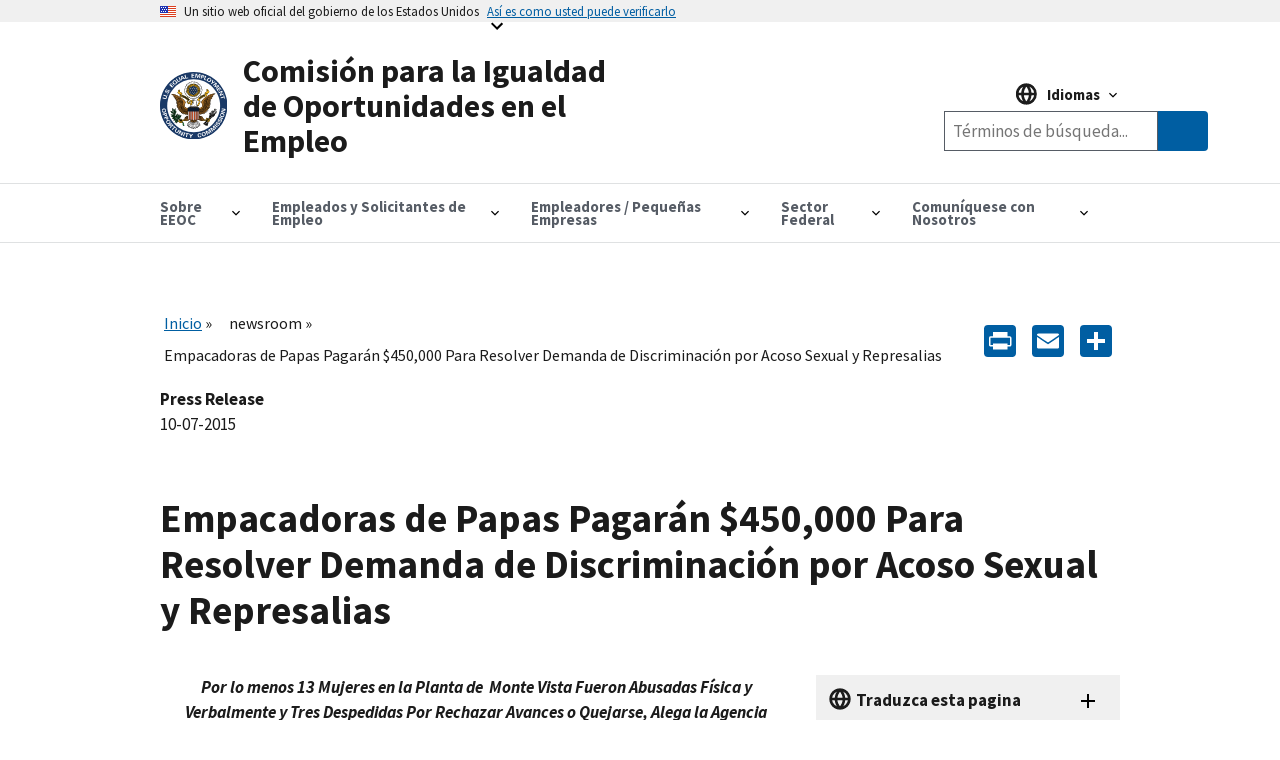

--- FILE ---
content_type: text/html; charset=UTF-8
request_url: https://www.eeoc.gov/es/newsroom/empacadoras-de-papas-pagaran-450000-para-resolver-demanda-de-discriminacion-por-acoso
body_size: 14152
content:
<!DOCTYPE html>
<html lang="es" dir="ltr" prefix="content: http://purl.org/rss/1.0/modules/content/  dc: http://purl.org/dc/terms/  foaf: http://xmlns.com/foaf/0.1/  og: http://ogp.me/ns#  rdfs: http://www.w3.org/2000/01/rdf-schema#  schema: http://schema.org/  sioc: http://rdfs.org/sioc/ns#  sioct: http://rdfs.org/sioc/types#  skos: http://www.w3.org/2004/02/skos/core#  xsd: http://www.w3.org/2001/XMLSchema# ">
  <head>
    <meta charset="utf-8" />
<script async id="_fed_an_ua_tag" type="text/javascript" src="https://dap.digitalgov.gov/Universal-Federated-Analytics-Min.js?agency=EEOC"></script>
<meta name="description" content="Por lo menos 13 Mujeres en la Pl" />
<link rel="canonical" href="https://www.eeoc.gov/es/newsroom/empacadoras-de-papas-pagaran-450000-para-resolver-demanda-de-discriminacion-por-acoso" />
<meta property="og:site_name" content="U.S. Equal Employment Opportunity Commission" />
<meta property="og:url" content="https://www.eeoc.gov/es/newsroom/empacadoras-de-papas-pagaran-450000-para-resolver-demanda-de-discriminacion-por-acoso" />
<meta property="og:title" content="Empacadoras de Papas Pagarán $450,000 Para Resolver Demanda de Discriminación por Acoso Sexual y Represalias" />
<meta property="og:description" content="Por lo menos 13 Mujeres en la Pl" />
<meta property="og:image" content="https://www.eeoc.gov/sites/default/files/2025-09/x_news_image_1.png" />
<meta property="og:image:url" content="https://www.eeoc.gov/sites/default/files/2025-09/x_news_image_1.png" />
<meta property="og:image:alt" content="U.S. Equal Employment Opportunity Commission" />
<meta name="twitter:card" content="summary_large_image" />
<meta name="twitter:title" content="Empacadoras de Papas Pagarán $450,000 Para Resolver Demanda de Discriminación por Acoso Sexual y Represalias" />
<meta name="twitter:site" content="@USEEOC" />
<meta name="twitter:image:alt" content="U.S. Equal Employment Opportunity Commission" />
<meta name="twitter:image" content="https://www.eeoc.gov/sites/default/files/2025-09/x_news_image_1.png" />
<meta name="Generator" content="Drupal 10 (https://www.drupal.org)" />
<meta name="MobileOptimized" content="width" />
<meta name="HandheldFriendly" content="true" />
<meta name="viewport" content="width=device-width, initial-scale=1.0" />
<link rel="preload" href="/themes/custom/eeoc_uswds/assets/fonts/merriweather/Latin-Merriweather-Bold.woff2" as="font" crossorigin="anonymous" />
<link rel="preload" href="/themes/custom/eeoc_uswds/assets/fonts/source-sans-pro/sourcesanspro-italic-webfont.woff2" as="font" crossorigin="anonymous" />
<link rel="preload" href="/themes/custom/eeoc_uswds/assets/fonts/source-sans-pro/sourcesanspro-regular-webfont.woff2" as="font" crossorigin="anonymous" />
<link rel="preload" href="/themes/custom/eeoc_uswds/assets/fonts/source-sans-pro/sourcesanspro-bold-webfont.woff2" as="font" crossorigin="anonymous" />
<link rel="stylesheet" href="https://use.typekit.net/rak8sse.css" />
<meta http-equiv="X-UA-Compatible" content="IE=edge" />
<link rel="icon" href="/themes/custom/eeoc_uswds/favicon.ico" type="image/vnd.microsoft.icon" />
<link rel="alternate" hreflang="en" href="https://www.eeoc.gov/newsroom/potato-packing-companies-pay-450000-settle-eeoc-suit-sex-harassment-and-retaliation" />
<link rel="alternate" hreflang="es" href="https://www.eeoc.gov/es/newsroom/empacadoras-de-papas-pagaran-450000-para-resolver-demanda-de-discriminacion-por-acoso" />
<script>window.a2a_config=window.a2a_config||{};a2a_config.callbacks=[];a2a_config.overlays=[];a2a_config.templates={};a2a_config.icon_color = "#005ea2";</script>

    <title>Empacadoras de Papas Pagarán $450,000 Para Resolver Demanda de Discriminación por Acoso Sexual y Represalias | Comisión para la Igualdad de Oportunidades en el Empleo</title>
    <link rel="stylesheet" media="all" href="/sites/default/files/css/css__1zuaJ6078Wzv2GMrfd0HDL9sW76I_64hn-qeiPY3L0.css?delta=0&amp;language=es&amp;theme=eeoc_uswds&amp;include=[base64]" />
<link rel="stylesheet" media="all" href="/sites/default/files/css/css_fJ8Iz-7_XmYSU0nhrLYBqzDHrj7qSka4ArBWpDjwRks.css?delta=1&amp;language=es&amp;theme=eeoc_uswds&amp;include=[base64]" />

    <script src="/sites/default/files/js/js_8rFu8m_ucs58AeBTX3_iEFk7NuXGEzE37vrqEjzBEKs.js?scope=header&amp;delta=0&amp;language=es&amp;theme=eeoc_uswds&amp;include=eJx1zEEOwjAMBMAPpc2Tom1saFQTR7Gjwu-RSA9IiIt3dw4GkSvqK-Iq661r9cCsOTk2YYszJg07yeJddIP8yrIz6JtNSj4CP11KPSL10SDrNYMxet4TWkkYrlkfTdg5_vEwX37uG6oCSAc"></script>

  </head>
  <body class="path-node page-node-type-press-release">
        <a tabindex="1" href="#main-content" class="visually-hidden focusable">
      Skip to main content
    </a>
    
      <div class="dialog-off-canvas-main-canvas" data-off-canvas-main-canvas>
    
  <section class="usa-banner" aria-label="Official government website">
  <div class="usa-accordion">
    <header class="usa-banner__header">
      <div class="usa-banner__inner">
        <div class="grid-col-auto">
          <img class="usa-banner__header-flag" src="/themes/custom/eeoc_uswds/assets/img/us_flag_small.png" alt="U.S. flag" width="16" height="11">
        </div>
        <div class="grid-col-fill tablet:grid-col-auto">
          <p class="usa-banner__header-text">Un sitio web oficial del gobierno de los Estados Unidos</p>
          <p class="usa-banner__header-action" aria-hidden="true">Así es como usted puede verificarlo</p>
        </div>
        <button tabindex="2" class="usa-accordion__button usa-banner__button"
                aria-expanded="false" aria-controls="gov-banner-default">
          <span class="usa-banner__button-text">Así es como usted puede verificarlo</span>
        </button>
      </div>
    </header>
    <div class="usa-banner__content usa-accordion__content" id="gov-banner-default">
      <div class="grid-row grid-gap-lg">
        <div class="usa-banner__guidance tablet:grid-col-6">
          <img class="usa-banner__icon usa-media-block__img" src="/themes/custom/eeoc_uswds/assets/img/icon-dot-gov.svg" role="img" alt="" aria-hidden="true">
          <div class="usa-media-block__body">
            <p>
              <strong>
                  Los sitios web oficiales usan .gov
              </strong>
              <br/>
                Un sitio web <strong>.gov</strong> pertenece a una organización oficial del Gobierno de Estados Unidos.

            </p>
          </div>
        </div>
        <div class="usa-banner__guidance tablet:grid-col-6">
          <img class="usa-banner__icon usa-media-block__img" src="/themes/custom/eeoc_uswds/assets/img/icon-https.svg" role="img" alt="" aria-hidden="true">
          <div class="usa-media-block__body">
            <p>
              <strong>
                  Los sitios web seguros .gov usan HTTPS
              </strong>
              <br/>
                Un <strong>candado</strong> (
              <span class="icon-lock"><svg xmlns="http://www.w3.org/2000/svg" width="52" height="64" viewBox="0 0 52 64" class="usa-banner__lock-image" alt="" aria-hidden="true" focusable="false"><title id="banner-lock-title-default">Lock</title><desc id="banner-lock-description-default">A locked padlock</desc><path fill="#000000" fill-rule="evenodd" d="M26 0c10.493 0 19 8.507 19 19v9h3a4 4 0 0 1 4 4v28a4 4 0 0 1-4 4H4a4 4 0 0 1-4-4V32a4 4 0 0 1 4-4h3v-9C7 8.507 15.507 0 26 0zm0 8c-5.979 0-10.843 4.77-10.996 10.712L15 19v9h22v-9c0-6.075-4.925-11-11-11z"/></svg></span>
              ) o <strong>https://</strong> significa que usted se conectó de forma segura a un sitio web .gov. Comparta información sensible sólo en sitios web oficiales y seguros.

            </p>
          </div>
        </div>
      </div>
    </div>
  </div>
</section>


<div class="usa-overlay"></div>


<header class="usa-header usa-header--extended" role="banner">
      <div class="usa-navbar">
        <div class="region region-header">
    <div class="usa-logo" id="logo">
  <a href="/es" accesskey="1" title="Inicio" aria-label="U.S. Equal Employment Opportunity Commission Home" tabindex="3">
    <div class="usa-logo__inner-wrapper">
      <div class="grid-row grid-gap-2">
              <div class="usa-logo__logo-img-wrapper grid-col-2">
          <img class="logo-img" width="82" height="82" src="/themes/custom/eeoc_uswds/logo.svg" alt="Inicio "/>
        </div>
                    <div class="usa-logo__text-wrapper grid-col-10">
          <em class="usa-logo__text">
            Comisión para la Igualdad de Oportunidades en el Empleo
          </em>
        </div>
            </div>
    </div>
  </a>
  </div>

  </div>

      <button class="usa-button mobile-search">
        <img src="/themes/custom/eeoc_uswds/assets/img/search-primary.svg" alt="search"/>
      </button>
      <button class="usa-menu-btn">Menu</button>
    </div>
      <div class="region region-site-search">
    <div class="views-exposed-form usa-form block block-views block-views-exposed-filter-blockglobal-search-page-1" data-drupal-selector="views-exposed-form-global-search-page-1" id="block-exposedformglobal-searchpage-1">
  
        
      <form action="/es/search" method="get" id="views-exposed-form-global-search-page-1" accept-charset="UTF-8" class="usa-search" role="search">
  <div class="form--inline clearfix">
  <div class="usa-form-group js-form-item form-item js-form-type-search-api-autocomplete form-item-search-keywords js-form-item-search-keywords">
      
<label class="usa-sr-only usa-label" for="edit-search-keywords">Buscar por palabras clave <span class="usa-hint">(optional)</span></label>
          <input placeholder="Términos de búsqueda..." aria-label="Search the site" data-drupal-selector="edit-search-keywords" data-search-api-autocomplete-search="global_search" class="form-autocomplete form-text usa-input" data-autocomplete-path="/es/search_api_autocomplete/global_search?display=page_1&amp;&amp;filter=search_keywords" type="text" id="edit-search-keywords" name="search_keywords" value="" size="30" maxlength="128" />

      </div>
<input data-drupal-selector="edit-langcode" type="hidden" name="langcode" value="" />
<div data-drupal-selector="edit-actions" class="form-actions js-form-wrapper form-wrapper" id="edit-actions"><span class="usa-sr-only">Search</span><input aria-label="Submit Search" data-drupal-selector="edit-submit-global-search" type="submit" id="edit-submit-global-search" value="Buscar" class="button js-form-submit form-submit usa-button" />
</div>

</div>

</form>

  </div>

  </div>

    <nav class="usa-nav" role="navigation" aria-label="Main Menu">
      <button class="usa-nav__close">
        <img src="/themes/custom/eeoc_uswds/assets/img/close.svg" alt="close"/>
      </button>
            <div class="usa-nav__inner">
        
                    <div class="region region-primary-menu">
    

  
  
  <ul class="usa-nav__primary usa-accordion">
  
                  <li class="usa-nav__primary-item">
                      <button class="usa-accordion__button usa-nav__link " aria-expanded="false" aria-controls="megamenu-1">
              <span>Sobre EEOC</span>
            </button>
          
                        
  
    <ul id="megamenu-1" class="usa-nav__submenu usa-megamenu" hidden>
    <div class="grid-row grid-gap-4">

              <div class="usa-col">
          <ul class="usa-nav__submenu-list">

                                  <p class="submenu-list__heading"><strong>Sobre EEOC</strong></p>
                        <li class="usa-nav__submenu-item">
              <a href="/es/informacion-general">
                <span>Información General</span>
              </a>
            </li>
                                  <li class="usa-nav__submenu-item">
              <a href="/es/la-comision">
                <span>La Comisión y el Asesor Jurídico</span>
              </a>
            </li>
                                  <li class="usa-nav__submenu-item">
              <a href="/es/meetings">
                <span>Reuniones de la Comisión (En Inglés)</span>
              </a>
            </li>
                                  <li class="usa-nav__submenu-item">
              <a href="/es/node/78155">
                <span>Votos de la Comisión (En Inglés)</span>
              </a>
            </li>
                                  <li class="usa-nav__submenu-item">
              <a href="/es/node/135023">
                <span>EEOC History</span>
              </a>
            </li>
                                  <p class="submenu-list__heading"><strong>Noticias e información</strong></p>
                        <li class="usa-nav__submenu-item">
              <a href="/es/sala-de-prensa">
                <span>Sala de Prensa</span>
              </a>
            </li>
                                  <li class="usa-nav__submenu-item">
              <a href="/es/lo-que-deberia-saber">
                <span>Lo Que Debería Saber</span>
              </a>
            </li>
                                  <li class="usa-nav__submenu-item">
              <a href="/es/asuntos-legislativos">
                <span>Asuntos Legislativos</span>
              </a>
            </li>
                                  <li class="usa-nav__submenu-item">
              <a href="/es/node/15179">
                <span>Publicaciones (En Inglés)</span>
              </a>
            </li>
                                  <li class="usa-nav__submenu-item">
              <a href="/es/difusion-educacion-y-asistencia-tecnica">
                <span>Difusión, Educación y Asistencia Técnica</span>
              </a>
            </li>
                                  <li class="usa-nav__submenu-item">
              <a href="/es/ley-de-libertad-de-informacion">
                <span>Ley de Libertad de Información</span>
              </a>
            </li>
          
          </ul>
        </div>
              <div class="usa-col">
          <ul class="usa-nav__submenu-list">

                                  <p class="submenu-list__heading"><strong>Leyes y Aplicación</strong></p>
                        <li class="usa-nav__submenu-item">
              <a href="/es/node/135510">
                <span>Leyes y Guías (En Inglés)</span>
              </a>
            </li>
                                  <li class="usa-nav__submenu-item">
              <a href="/es/tipos-de-discriminacion">
                <span>Tipos de Discriminación</span>
              </a>
            </li>
                                  <li class="usa-nav__submenu-item">
              <a href="/es/mediacion">
                <span>Mediación</span>
              </a>
            </li>
                                  <li class="usa-nav__submenu-item">
              <a href="/es/litigios">
                <span>Litigios</span>
              </a>
            </li>
                                  <li class="usa-nav__submenu-item">
              <a href="/es/node/133654">
                <span>Cumplimiento Sistémico (En Inglés)</span>
              </a>
            </li>
                                  <li class="usa-nav__submenu-item">
              <a href="/es/node/132013">
                <span>Cargos por Comisionados e Investigaciones Dirigidas (En Inglés)</span>
              </a>
            </li>
                                  <li class="usa-nav__submenu-item">
              <a href="/es/node/135774">
                <span>Directed Investigations</span>
              </a>
            </li>
          
          </ul>
        </div>
              <div class="usa-col">
          <ul class="usa-nav__submenu-list">

                                  <p class="submenu-list__heading"><strong>Programas y Rendimiento</strong></p>
                        <li class="usa-nav__submenu-item">
              <a href="/es/node/24219">
                <span>Presupuesto &amp; Desempeño (En Inglés)</span>
              </a>
            </li>
                                  <li class="usa-nav__submenu-item">
              <a href="/es/iniciativas-de-la-eeoc">
                <span>Iniciativas (En Inglés)</span>
              </a>
            </li>
                                  <li class="usa-nav__submenu-item">
              <a href="/es/node/26144">
                <span>Programas Entre Agencias (En Inglés)</span>
              </a>
            </li>
                                  <li class="usa-nav__submenu-item">
              <a href="/es/node/134048">
                <span>Programas Estatales y Locales (En Inglés)</span>
              </a>
            </li>
                                  <li class="usa-nav__submenu-item">
              <a href="/es/node/25308">
                <span>Fuerzas Especiales (En Inglés)</span>
              </a>
            </li>
                                  <li class="usa-nav__submenu-item">
              <a href="/es/node/134001">
                <span>Programas Tribales (En Inglés)</span>
              </a>
            </li>
          
          </ul>
        </div>
              <div class="usa-col">
          <ul class="usa-nav__submenu-list">

                                  <p class="submenu-list__heading"><strong>Datos y Análisis</strong></p>
                        <li class="usa-nav__submenu-item">
              <a href="/es/node/134154">
                <span>Información General (En Inglés)</span>
              </a>
            </li>
                                  <li class="usa-nav__submenu-item">
              <a href="/es/node/134155">
                <span>Junta de Gobierno de Datos (En Inglés)</span>
              </a>
            </li>
                                  <li class="usa-nav__submenu-item">
              <a href="/es/data/encuestas-eeo">
                <span>Gobierno Abierto (En Inglés)</span>
              </a>
            </li>
                                  <li class="usa-nav__submenu-item">
              <a href="/es/node/130615">
                <span>Estadísticas (En Inglés)</span>
              </a>
            </li>
                                  <li class="usa-nav__submenu-item">
              <a href="/es/node/134555">
                <span>Instrumentos y Productos de Datos (En Inglés)</span>
              </a>
            </li>
                                  <li class="usa-nav__submenu-item">
              <a href="/No-Fear/equal-employment-opportunity-data-posted-pursuant-no-fear-act-0">
                <span>NO FEAR (En Inglés)</span>
              </a>
            </li>
                                  <p class="submenu-list__heading"><strong>Dentro de la EEOC</strong></p>
                        <li class="usa-nav__submenu-item">
              <a href="/es/node/133790">
                <span>Carreras (En Inglés)</span>
              </a>
            </li>
                                  <li class="usa-nav__submenu-item">
              <a href="/es/oficina-de-derechos-civiles">
                <span>Oficina de Derechos Civiles</span>
              </a>
            </li>
                                  <li class="usa-nav__submenu-item">
              <a href="/es/negociaciones-con-la-eeoc">
                <span>Negociaciones con la EEOC</span>
              </a>
            </li>
                                  <li class="usa-nav__submenu-item">
              <a href="/es/node/135634">
                <span>AI Governance</span>
              </a>
            </li>
                                  <li class="usa-nav__submenu-item">
              <a href="/es/privacy-act/privacidad">
                <span>Privacidad </span>
              </a>
            </li>
                                  <li class="usa-nav__submenu-item">
              <a href="https://oig.eeoc.gov/">
                <span>Oficina del Inspector General (En Inglés)</span>
              </a>
            </li>
          
          </ul>
        </div>
          
                                            
  </ul>
      
                  </li>
                        <li class="usa-nav__primary-item">
                      <button class="usa-accordion__button usa-nav__link " aria-expanded="false" aria-controls="megamenu-2">
              <span>Empleados y Solicitantes de Empleo</span>
            </button>
          
                        
  
    <ul id="megamenu-2" class="usa-nav__submenu usa-megamenu" hidden>
    <div class="grid-row grid-gap-4">

              <div class="usa-col">
          <ul class="usa-nav__submenu-list">

                                  <p class="submenu-list__heading"><strong>Empleados y Solicitantes de Empleo</strong></p>
                        <li class="usa-nav__submenu-item">
              <a href="/es/empleados-y-solicitantes-de-empleo">
                <span>Información General</span>
              </a>
            </li>
                                  <li class="usa-nav__submenu-item">
              <a href="/es/cobertura">
                <span>Cobertura</span>
              </a>
            </li>
                                  <li class="usa-nav__submenu-item">
              <a href="/es/limites-de-tiempo-para-presentar-un-cargo">
                <span>Límites de Tiempo</span>
              </a>
            </li>
                                  <li class="usa-nav__submenu-item">
              <a href="/es/practicaspoliticas-de-empleo-prohibidas">
                <span>Prácticas/Políticas de Empleo Prohibidas</span>
              </a>
            </li>
          
          </ul>
        </div>
              <div class="usa-col">
          <ul class="usa-nav__submenu-list">

                                  <p class="submenu-list__heading"><strong>Presentación de Cargos de Discriminación</strong></p>
                        <li class="usa-nav__submenu-item">
              <a href="/es/presentacion-de-cargos-de-discriminacion-con-la-eeoc">
                <span>Presentación de Cargos de Discriminación</span>
              </a>
            </li>
                                  <li class="usa-nav__submenu-item">
              <a href="/es/como-presentar-un-cargo-de-discriminacion-laboral">
                <span>Cómo Presentar un Cargo de Discriminación Laboral</span>
              </a>
            </li>
                                  <li class="usa-nav__submenu-item">
              <a href="/es/lo-que-puede-esperar-despues-de-presentar-un-cargo">
                <span>Proceso de Manejo de Cargos</span>
              </a>
            </li>
                                  <li class="usa-nav__submenu-item">
              <a href="/es/confidencialidad">
                <span>Confidencialidad </span>
              </a>
            </li>
                                  <li class="usa-nav__submenu-item">
              <a href="/es/mediacion">
                <span>Mediación</span>
              </a>
            </li>
                                  <li class="usa-nav__submenu-item">
              <a href="/es/recursos-para-casos-de-discriminacion-laboral">
                <span>Recursos</span>
              </a>
            </li>
                                  <li class="usa-nav__submenu-item">
              <a href="/es/despues-de-presentar-un-cargo">
                <span>Después de Presentar un Cargo</span>
              </a>
            </li>
                                  <li class="usa-nav__submenu-item">
              <a href="/es/presentacion-de-una-demanda">
                <span>Presentación de una Demanda</span>
              </a>
            </li>
          
          </ul>
        </div>
              <div class="usa-col">
          <ul class="usa-nav__submenu-list">

                                  <p class="submenu-list__heading"><strong>Tipos de Discriminación</strong></p>
                        <li class="usa-nav__submenu-item">
              <a href="/es/discriminacion-por-edad">
                <span>Edad</span>
              </a>
            </li>
                                  <li class="usa-nav__submenu-item">
              <a href="/es/discriminacion-por-discapacidad-y-decisiones-de-empleo">
                <span>Discapacidad</span>
              </a>
            </li>
                                  <li class="usa-nav__submenu-item">
              <a href="/es/igualdad-en-las-remuneracionesdiscriminacion-en-la-remuneracion">
                <span>Igualdad en las Remuneraciones</span>
              </a>
            </li>
                                  <li class="usa-nav__submenu-item">
              <a href="/es/discriminacion-por-informacion-genetica">
                <span>Información Genética</span>
              </a>
            </li>
                                  <li class="usa-nav__submenu-item">
              <a href="/es/acoso">
                <span>Acoso</span>
              </a>
            </li>
                                  <li class="usa-nav__submenu-item">
              <a href="/es/discriminacion-por-nacionalidad">
                <span>Origen Nacional</span>
              </a>
            </li>
                                  <li class="usa-nav__submenu-item">
              <a href="/es/discriminacion-por-embarazo">
                <span>Embarazo</span>
              </a>
            </li>
                                  <li class="usa-nav__submenu-item">
              <a href="/es/discriminacion-por-razacolor">
                <span>Raza/Color</span>
              </a>
            </li>
                                  <li class="usa-nav__submenu-item">
              <a href="/es/discriminacion-por-religion">
                <span>Religión </span>
              </a>
            </li>
                                  <li class="usa-nav__submenu-item">
              <a href="/es/represalia">
                <span>Represalia </span>
              </a>
            </li>
                                  <li class="usa-nav__submenu-item">
              <a href="/es/discriminacion-por-sexo">
                <span>Sexo </span>
              </a>
            </li>
                                  <li class="usa-nav__submenu-item">
              <a href="/es/acoso-sexual">
                <span>Acoso Sexual</span>
              </a>
            </li>
          
          </ul>
        </div>
          
                                  
  </ul>
      
                  </li>
                        <li class="usa-nav__primary-item">
                      <button class="usa-accordion__button usa-nav__link " aria-expanded="false" aria-controls="megamenu-3">
              <span>Empleadores / Pequeñas Empresas</span>
            </button>
          
                        
  
    <ul id="megamenu-3" class="usa-nav__submenu usa-megamenu" hidden>
    <div class="grid-row grid-gap-4">

              <div class="usa-col">
          <ul class="usa-nav__submenu-list">

                                  <p class="submenu-list__heading"><strong>Empleadores</strong></p>
                        <li class="usa-nav__submenu-item">
              <a href="/es/employers/empleadores">
                <span>Empleadores</span>
              </a>
            </li>
                                  <li class="usa-nav__submenu-item">
              <a href="/es/cobertura">
                <span>Cobertura</span>
              </a>
            </li>
                                  <li class="usa-nav__submenu-item">
              <a href="/es/employers/que-esperar-despues-de-la-presentacion-de-un-cargo">
                <span>Qué Esperar Después De La Presentación De Un Cargo</span>
              </a>
            </li>
                                  <li class="usa-nav__submenu-item">
              <a href="/es/employers/resolucion-de-cargos">
                <span>Resolución de Cargos</span>
              </a>
            </li>
                                  <li class="usa-nav__submenu-item">
              <a href="/es/node/132013">
                <span>Cargos por Comisionados e Investigaciones Dirigidas (En Inglés)</span>
              </a>
            </li>
                                  <li class="usa-nav__submenu-item">
              <a href="/es/node/135774">
                <span>Directed Investigations</span>
              </a>
            </li>
                                  <li class="usa-nav__submenu-item">
              <a href="/es/recursos-para-casos-de-discriminacion-laboral">
                <span>Recursos Para Casos de Discriminación Laboral </span>
              </a>
            </li>
          
          </ul>
        </div>
              <div class="usa-col">
          <ul class="usa-nav__submenu-list">

                                  <p class="submenu-list__heading"><strong>Centro de Recursos para Pequeñas Empresas</strong></p>
                        <li class="usa-nav__submenu-item">
              <a href="/es/node/130625">
                <span>Información General</span>
              </a>
            </li>
                                  <li class="usa-nav__submenu-item">
              <a href="/es/employers/small-business/requisitos-para-pequenas-empresas">
                <span>Requisitos Para Pequeñas Empresas</span>
              </a>
            </li>
                                  <li class="usa-nav__submenu-item">
              <a href="/es/employers/small-business/preguntas-frecuentes">
                <span>Preguntas Frecuentes</span>
              </a>
            </li>
                                  <li class="usa-nav__submenu-item">
              <a href="/es/employers/small-business/tips-para-pequenas-empresas">
                <span>Tips para Pequeñas Empresas</span>
              </a>
            </li>
                                  <li class="usa-nav__submenu-item">
              <a href="/es/employers/small-business/tomar-una-decision-laboral">
                <span>¿Tomar una Decisión Laboral?</span>
              </a>
            </li>
                                  <li class="usa-nav__submenu-item">
              <a href="/es/employers/small-business/recursos-de-la-eeoc">
                <span>Recursos de la EEOC</span>
              </a>
            </li>
                                  <li class="usa-nav__submenu-item">
              <a href="/es/employers/small-business/asistente-para-pequenas-empresas">
                <span>Asistente Para Pequeñas Empresas </span>
              </a>
            </li>
                                  <li class="usa-nav__submenu-item">
              <a href="/es/employers/small-business/hoja-informativa-para-pequenas-empresas">
                <span>Hoja Informativa para Pequeñas Empresas</span>
              </a>
            </li>
                                  <li class="usa-nav__submenu-item">
              <a href="/es/employers/small-business/videos-para-pequenas-empresas">
                <span>Videos de Pequeñas Empresas</span>
              </a>
            </li>
                                  <li class="usa-nav__submenu-item">
              <a href="/es/employers/small-business/glosario-de-la-eeoc-para-pequenas-empresas">
                <span>Glosario de la EEOC</span>
              </a>
            </li>
                                  <li class="usa-nav__submenu-item">
              <a href="/es/employers/small-business/comuniquese-con-nosotros">
                <span>Comuníquese Con Nosotros</span>
              </a>
            </li>
          
          </ul>
        </div>
              <div class="usa-col">
          <ul class="usa-nav__submenu-list">

                                  <p class="submenu-list__heading"><strong>Tipos de Discriminación</strong></p>
                        <li class="usa-nav__submenu-item">
              <a href="/es/discriminacion-por-edad">
                <span>Edad</span>
              </a>
            </li>
                                  <li class="usa-nav__submenu-item">
              <a href="/es/discriminacion-por-discapacidad-y-decisiones-de-empleo">
                <span>Discapacidad</span>
              </a>
            </li>
                                  <li class="usa-nav__submenu-item">
              <a href="/es/igualdad-en-las-remuneracionesdiscriminacion-en-la-remuneracion">
                <span>Igualdad en las Remuneraciones</span>
              </a>
            </li>
                                  <li class="usa-nav__submenu-item">
              <a href="/es/discriminacion-por-informacion-genetica">
                <span>Información Genética</span>
              </a>
            </li>
                                  <li class="usa-nav__submenu-item">
              <a href="/es/acoso">
                <span>Acoso</span>
              </a>
            </li>
                                  <li class="usa-nav__submenu-item">
              <a href="/es/discriminacion-por-nacionalidad">
                <span>Origen Nacional</span>
              </a>
            </li>
                                  <li class="usa-nav__submenu-item">
              <a href="/es/discriminacion-por-embarazo">
                <span>Embarazo</span>
              </a>
            </li>
                                  <li class="usa-nav__submenu-item">
              <a href="/es/discriminacion-por-razacolor">
                <span>Raza/Color</span>
              </a>
            </li>
                                  <li class="usa-nav__submenu-item">
              <a href="/es/discriminacion-por-religion">
                <span>Religión</span>
              </a>
            </li>
                                  <li class="usa-nav__submenu-item">
              <a href="/es/represalia">
                <span>Represalia</span>
              </a>
            </li>
                                  <li class="usa-nav__submenu-item">
              <a href="/es/discriminacion-por-sexo">
                <span>Sexo</span>
              </a>
            </li>
                                  <li class="usa-nav__submenu-item">
              <a href="/es/acoso-sexual">
                <span>Acoso Sexual</span>
              </a>
            </li>
                                  <li class="usa-nav__submenu-item">
              <a href="/es/practicaspoliticas-de-empleo-prohibidas">
                <span>Prácticas/Políticas de Empleo Prohibidas</span>
              </a>
            </li>
          
          </ul>
        </div>
              <div class="usa-col">
          <ul class="usa-nav__submenu-list">

                                  <li class="usa-nav__submenu-item">
              <a href="/es/employers/requisitos-de-mantenimiento-de-registros">
                <span>Requisitos de Mantenimiento de Registros</span>
              </a>
            </li>
                                  <li class="usa-nav__submenu-item">
              <a href="/es/data/encuestas-eeo">
                <span>Informes/Encuestas de la EEO</span>
              </a>
            </li>
                                  <li class="usa-nav__submenu-item">
              <a href="/es/employers/cartel-conozca-sus-derechos-la-discriminacion-en-el-lugar-de-trabajo-es-ilegal">
                <span>Póster “Conozca sus Derechos”</span>
              </a>
            </li>
                                  <li class="usa-nav__submenu-item">
              <a href="/es/difusion-educacion-y-asistencia-tecnica">
                <span>Difusión, Educación y Asistencia Técnica</span>
              </a>
            </li>
                                  <li class="usa-nav__submenu-item">
              <a href="/es/employers/otras-cuestiones-laborales">
                <span>Otras Cuestiones Laborales</span>
              </a>
            </li>
          
          </ul>
        </div>
          
                                            
  </ul>
      
                  </li>
                        <li class="usa-nav__primary-item">
                      <button class="usa-accordion__button usa-nav__link " aria-expanded="false" aria-controls="megamenu-4">
              <span>Sector Federal</span>
            </button>
          
                        
  
    <ul id="megamenu-4" class="usa-nav__submenu usa-megamenu" hidden>
    <div class="grid-row grid-gap-4">

              <div class="usa-col">
          <ul class="usa-nav__submenu-list">

                                  <p class="submenu-list__heading"><strong>Agencias Federales</strong></p>
                        <li class="usa-nav__submenu-item">
              <a href="/es/sector-federal">
                <span>Información General</span>
              </a>
            </li>
                                  <li class="usa-nav__submenu-item">
              <a href="/es/federal-sector/coordinacion-de-igualdad-de-oportunidades-en-el-empleo-del-gobierno-federal-eeoc">
                <span>Coordinación Federal de EEO</span>
              </a>
            </li>
                                  <li class="usa-nav__submenu-item">
              <a href="/es/node/24980">
                <span>Directores de EEO de las Agencias Federal (En Inglés)</span>
              </a>
            </li>
                                  <li class="usa-nav__submenu-item">
              <a href="/es/node/135510">
                <span>EEOC Legal Resources</span>
              </a>
            </li>
                                  <li class="usa-nav__submenu-item">
              <a href="/es/node/24205">
                <span>Directivas y Orientación (En Inglés)</span>
              </a>
            </li>
                                  <li class="usa-nav__submenu-item">
              <a href="/es/node/25760">
                <span>Capacitación Federal y Difusión (En Inglés)</span>
              </a>
            </li>
                                  <li class="usa-nav__submenu-item">
              <a href="/es/node/134144">
                <span>Resources</span>
              </a>
            </li>
          
          </ul>
        </div>
              <div class="usa-col">
          <ul class="usa-nav__submenu-list">

                                  <p class="submenu-list__heading"><strong>Empleados Federales y Solicitantes de Empleo</strong></p>
                        <li class="usa-nav__submenu-item">
              <a href="/es/federal-sector/empleados-federales-y-solicitantes-de-empleo">
                <span>Información General</span>
              </a>
            </li>
                                  <li class="usa-nav__submenu-item">
              <a href="/es/federal-sector/descripcion-general-del-proceso-de-queja-de-eeo-del-sector-federal">
                <span>El Proceso De Queja De EEO Del Sector Federal</span>
              </a>
            </li>
                                  <li class="usa-nav__submenu-item">
              <a href="/es/federal-sector/sector-federal-resolucion-alternativa-de-disputas-0">
                <span>Sector Federal Resolución Alternativa de Disputas </span>
              </a>
            </li>
                                  <li class="usa-nav__submenu-item">
              <a href="/es/tipos-de-discriminacion">
                <span>Tipos de Discriminación</span>
              </a>
            </li>
                                  <li class="usa-nav__submenu-item">
              <a href="/es/federal-sector/hechos-sobre-discriminacion-en-empleos-del-gobierno-federal-sobre-la-base-de-estado">
                <span>Otras Protecciones Federales</span>
              </a>
            </li>
                                  <li class="usa-nav__submenu-item">
              <a href="/es/practicaspoliticas-de-empleo-prohibidas">
                <span>Prácticas/Políticas de Empleo Prohibidas</span>
              </a>
            </li>
                                  <li class="usa-nav__submenu-item">
              <a href="/es/node/134145">
                <span>Resources</span>
              </a>
            </li>
          
          </ul>
        </div>
          
                        
  </ul>
      
                  </li>
                        <li class="usa-nav__primary-item">
                      <button class="usa-accordion__button usa-nav__link " aria-expanded="false" aria-controls="megamenu-5">
              <span>Comuníquese con Nosotros</span>
            </button>
          
                        
  
    <ul id="megamenu-5" class="usa-nav__submenu usa-megamenu" hidden>
    <div class="grid-row grid-gap-4">

              <div class="usa-col">
          <ul class="usa-nav__submenu-list">

                                  <li class="usa-nav__submenu-item">
              <a href="/es/comuniquese-con-la-eeoc">
                <span>Comuníquese con la EEOC</span>
              </a>
            </li>
                                  <li class="usa-nav__submenu-item">
              <a href="/es/field-office">
                <span>Encuentra tu Oficina más Cercana</span>
              </a>
            </li>
                                  <li class="usa-nav__submenu-item">
              <a href="/es/estado-de-operacion">
                <span>Estado de Operación</span>
              </a>
            </li>
          
          </ul>
        </div>
          
              
  </ul>
      
                  </li>
          
  </ul>
      



  </div>

        
                  <div class="usa-nav__secondary">
              <div class="region region-secondary-menu">
    <div id="block-languagemenublock" class="block block-eeoc-blocks block-language-menu-block">
  
        
      
<div class="usa-language">
  <div class="usa-accordion usa-language__accordion">
    <button class="usa-accordion__button usa-language__button" aria-expanded="false" aria-controls="gov-language">
      <span class="usa-language__button-text">Idiomas</span>
    </button>
    <div class="usa-language__content" id="gov-language">
      <ul class="usa-nav__submenu">
              <li class="usa-nav__submenu-item usa-language__item"><a class="usa-language__link" href="/newsroom/potato-packing-companies-pay-450000-settle-eeoc-suit-sex-harassment-and-retaliation">English</a></li>
              <li class="usa-nav__submenu-item usa-language__item"><a class="usa-language__link" href="/es/newsroom/empacadoras-de-papas-pagaran-450000-para-resolver-demanda-de-discriminacion-por-acoso">Español (Spanish)</a></li>
                    <p class="submenu-list__heading usa-language__heading">Resources in Other Languages</p>
                    <li class="usa-nav__submenu-item usa-language__item"><a class="usa-language__link" href="/ar/almlwmat-ballght-alrbyt">عربي (Arabic)</a></li>
              <li class="usa-nav__submenu-item usa-language__item"><a class="usa-language__link" href="/zh-hans/jiantizhongwenxinxi">简体中文 (Chinese, Simplified)</a></li>
              <li class="usa-nav__submenu-item usa-language__item"><a class="usa-language__link" href="/zh-hant/fantizhongwenxinxi-0">繁體中文 - Chinese (Traditional)</a></li>
              <li class="usa-nav__submenu-item usa-language__item"><a class="usa-language__link" href="/ht/enfomasyon-kreyol-ayisyen">Kreyòl Ayisyen (Haitian Creole)</a></li>
              <li class="usa-nav__submenu-item usa-language__item"><a class="usa-language__link" href="/ko/hangugeo-jeongbo">한국어 (Korean)</a></li>
              <li class="usa-nav__submenu-item usa-language__item"><a class="usa-language__link" href="/ru/informaciya-na-russkom-yazyke">Русском (Russian)</a></li>
              <li class="usa-nav__submenu-item usa-language__item"><a class="usa-language__link" href="/pt-br/informacoes-em-portugues">Português (Portuguese)</a></li>
              <li class="usa-nav__submenu-item usa-language__item"><a class="usa-language__link" href="/fil/impormasyon-sa-tagalog">Tagalog (Tagalog)</a></li>
              <li class="usa-nav__submenu-item usa-language__item"><a class="usa-language__link" href="/th/khxmuulphasaithy">ไทย (Thai)</a></li>
              <li class="usa-nav__submenu-item usa-language__item"><a class="usa-language__link" href="/vi/thong-tin-bang-tieng-viet">Tiếng Việt (Vietnamese)</a></li>
              <li class="usa-nav__submenu-item usa-language__item"><a class="usa-language__link" href="/fa/asnad-farsy">فارسی (Persian. Farsi)</a></li>
              <li class="usa-nav__submenu-item usa-language__item"><a class="usa-language__link" href="/ps/sndwnh-ph-pstw-zhbh">پښتو (Pashto)</a></li>
            </ul>
    </div>
  </div>
</div>

  </div>

  </div>

          </div>
        
              </div>
          </nav>

  </header>

  <main class="usa-section" id="main-content" role="main" >
        <div class="grid-container">
      <div class="grid-row ">
    
            
                                                        

                
        <section class="grid-col">
                                      <div class="region region-breadcrumb">
    <div id="block-eeoc-uswds-breadcrumbs" class="margin-bottom-2 block block-system block-system-breadcrumb-block">
  
        
        <div class="grid-row flex-align-center">
      <div class="tablet:grid-col-fill">
        <ol class="add-list-reset uswds-breadcrumbs uswds-horizontal-list">
  <li>
          <a href="/es">Inicio</a>
      </li>
  <li>
          newsroom
      </li>
  <li>
          Empacadoras de Papas Pagarán $450,000 Para Resolver Demanda de Discriminación por Acoso Sexual y Represalias
      </li>
</ol>

      </div>
      <div class="tablet:grid-col-auto margin-top-2 tablet:margin-top-0">
        <div class="addtoany grid-row tablet:flex-justify-end">
          <div class="block block-addtoany block-addtoany-block">
  
        
      <span class="a2a_kit a2a_kit_size_32 addtoany_list" data-a2a-url="https://www.eeoc.gov/es/newsroom/empacadoras-de-papas-pagaran-450000-para-resolver-demanda-de-discriminacion-por-acoso" data-a2a-title="Empacadoras de Papas Pagarán $450,000 Para Resolver Demanda de Discriminación por Acoso Sexual y Represalias"><a class="a2a_button_print" aria-label="Print"></a><a class="a2a_button_email" aria-label="E-mail"></a><a class="a2a_dd addtoany_share" aria-label="Share the content" href="https://www.addtoany.com/share#url=https%3A%2F%2Fwww.eeoc.gov%2Fes%2Fnewsroom%2Fempacadoras-de-papas-pagaran-450000-para-resolver-demanda-de-discriminacion-por-acoso&amp;title=Empacadoras%20de%20Papas%20Pagar%C3%A1n%20%24450%2C000%20Para%20Resolver%20Demanda%20de%20Discriminaci%C3%B3n%20por%20Acoso%20Sexual%20y%20Represalias"></a></span>
  </div>

        </div>
      </div>
    </div>
  </div>

  </div>

                      
                        <div class="region region-highlighted">
    <div data-drupal-messages-fallback class="hidden"></div>

  </div>

          
          
                        <div class="region region-content">
    <div id="block-eeoc-uswds-content" class="block block-system block-system-main-block">
  
        
      
  <article about="/es/newsroom/empacadoras-de-papas-pagaran-450000-para-resolver-demanda-de-discriminacion-por-acoso" class="usa-prose press_release">

  
          <div class="press-release__site-subheading margin-bottom-2">
      <span class="press-release__site-subheading-label">Press Release</span>
              10-07-2015
          </div>
              <h1 style="font-family: Source Sans Pro Web,Helvetica Neue,Helvetica,Roboto,Arial,sans-serif"><span class="field field--name-title field--type-string field--label-hidden">Empacadoras de Papas Pagarán $450,000 Para Resolver Demanda de Discriminación por Acoso Sexual y Represalias</span>
</h1>
        

          
  <section class="layout layout--twocol-66-33">

    
    <div class="grid-row grid-gap-lg usa-in-page-nav-container">
              <div  class="main-content-2 layout__region layout__region--content tablet:grid-col-8 margin-bottom-4 tablet:margin-bottom-0">
          <div class="block block-layout-builder block-extra-field-blocknodepress-releaselinks">
  
        
      
  </div>
<div class="block block-layout-builder block-field-blocknodepress-releasebody">
  
        
      

  <div class="usa-prose margin-top-3 clearfix text-formatted">

    
                                    <div class="usa-prose margin-top-3 clearfix text-formatted field field--name-body field--type-text-with-summary field--label-hidden field__item"><p style="text-align: center;"><em><strong>Por lo menos 13 Mujeres en la Planta de  Monte Vista Fueron Abusadas Física y Verbalmente y Tres Despedidas Por Rechazar Avances o Quejarse, Alega la Agencia Federal </strong></em></p>  <p>DENVER -  Dos empacadoras de papas pagarán $450,000 y proporcionarán otra forma de reparaciones para resolver la demanda de acoso sexual y represalias presentada por la Comisión Para la Igualdad de Oportunidades en el Empleo (EEOC), la agencia federal anunció hoy.   </p>  <p>La EEOC acusó a las compañías Smokin' Spuds, Inc., d/b/a MountainKing Potatoes, y Farming Technology, Inc., d/b/a MountainKing Potatoes, quienes operan una empacadora de papas en Monte Vista, Colo., con violar la ley federal al someter constantemente a más de una docena de mujeres a acoso sexual verbal y contacto físico no deseado por un supervisor.  La EEOC también alegó que las compañías ilegalmente despidieron a tres mujeres en venganza por negar a someterse al acoso o por quejarse del acoso con los otros gerentes de la compañía.   </p>  <p>Según la demanda de la EEOC,  el supervisor Samuel Valdez tomó parte en varias acciones sexuales inapropiadas, incluyendo haciendo comentarios y gestos sexuales, proposiciones a las empleadas, tocándolas en las nalgas y senos, y por lo menos en una ocasión, jaló a una empleada y la puso en sus piernas.  Las quejas a la gerencia fueron ignoradas, según la EEOC, y en unas circunstancias, las mujeres fueron despedidas después de quejarse.  Como resultado, el acoso continuó sin disminución por varios años.   </p>  <p>Esa supuesta conducta viola el Título VII del Acta de Derechos Civiles de 1964, que prohíbe el acoso sexual y represalias por quejarse.  La EEOC presentó la demanda (EEOC v. Smokin' Spuds, Inc., d/b/a Mountain King Potatoes and Farming Technology, Inc., d/b/a Mountain King Potatoes, Numero de Caso 1:14-cv-02206 REB-KMT (D. Colo.)) después de primero intentar de llegar a un acuerdo previo a través de su proceso de conciliación.</p>  <p>Según el Asesor General David López, "Este caso es el más reciente en una serie larga de casos de acoso sexual afectando a la industria agrícola, frecuentemente dirigido a inmigrantes de México y Latinoamérica, y el segundo caso de acoso sexual que la oficina de Denver ha resuelto involucrando a empacadoras de papas en la área del Valle de San Luis."  El caso anterior, EEOC v. Spud Seller, Inc., 10-cv-02381-MSK-KLM, fue resuelto por $255,000 y un decreto de consentimiento en enero 31 del 2013.  El mes pasado, la EEOC obtuvo un veredicto de $17,000,000 por jurado en una caso de acoso sexual contra Moreno Farms, Inc.</p>  <p>Además de pagar $450,000 en compensación monetaria, los acusados en este caso también están sujetos a un decreto de consentimiento de tres años que les prohíbe en el futuro tomar parte en cualquier práctica de empleo que discrimine a base del sexo de una persona, incluyendo acoso sexual, y de tomar represalias contra personas que se opongan a esas prácticas.  También, el decreto requiere entrenamiento extenso sobre las leyes de discriminación en el empleo para empleados, supervisores y oficiales de recursos humanos; cartas de arrepentimiento a las mujeres afectadas; publicación de un aviso sobre los derechos de los empleados de ser libres de acoso y represalias; distribución de políticas discutiendo la igualdad de oportunidades en el empleo en inglés y español; y el establecimiento de un monitor del decreto con varias responsabilidades de vigilancia.  Las empresas también se reportarán a la EEOC sobre el cumplimiento del decreto, y han acordado no emplear a Samuel Valdez.</p>  <p>"Este tipo de mala conducta que fue permitido por muchos años, con un número de diferentes mujeres que experimentaron con una gama de acoso por el mismo supervisor, no tiene lugar en el lugar de trabajo," dijo la Abogada Regional de la EEOC Mary Jo O 'Neill. "Creemos que nuestra demanda y el alivio significativo obtenido en este acuerdo enviará el mensaje, no sólo a los acusados, sino a toda la industria de embalaje de productos, que la EEOC no tolerará este tipo de abuso - o represalias por quejarse de ello."</p>  <p>Las abogadas Iris Halpern y Loretta Medina litigaron este caso en nombre de la EEOC, y ambas expresaron su orgullo por la valentía de las mujeres que dieron un paso adelante para reportar la discriminación y represalias a la EEOC, señalando que en las pequeñas ciudades de todos los Estados Unidos, muchas mujeres son reacios a desafiar el acoso sexual en el trabajo por temor a la invasión de su privacidad, daño injusto a su reputación en la comunidad y la pérdida de sus  empleos que tanto necesita. Las abogadas también señalaron la amplia cooperación por las empresas en dar un paso adelante para prevenir el acoso y represalias futuro a través de diversas medidas en el decreto de consentimiento, incluyendo acordando una amplia formación y el uso de un monitor.  </p>  <p>El Director de Campo de Denver John Lowrie añadió, "La EEOC considera la protección de los inmigrantes, migrantes y otros trabajadores vulnerables a la discriminación y el acoso una prioridad en el marco del Plan de Ejecución Estratégico de diciembre del 2012. Vamos a seguir asegurando que las leyes federales contra la discriminación se aplique en esta industria." </p>  <p>La EEOC Hace cumplir las leyes federales que prohíben la discriminación en el empleo. Más información esta disponible en su sitio de web en www.eeoc.gov y en su página de Twitter. @EEOCespanol.<br /></p></div>
                        
    
  </div>


  </div>
<div class="block block-layout-builder block-field-blocknodepress-releasefield-title-font">
  
        
      
  </div>

        </div>
      
              <div  class="layout__region layout__region--content tablet:grid-col-4">
          <div class="language-switcher-language-url block block-language block-language-blocklanguage-content" role="navigation">
  
        
      <div class="usa-language__switcher usa-accordion">
    <h2 class="usa-accordion__heading" id="language-switcher-heading">
      <button class="usa-accordion__button" aria-expanded="false" aria-controls="language-switcher" id="language-switcher-button" aria-labelledby="language-switcher-heading" aria-describedby="language-switcher-button">
      Traduzca esta pagina      </button>
    </h2>
    <div class="usa-accordion__content usa-prose" id="language-switcher" aria-labelledby="language-switcher-button" hidden>
      <ul class="language-switcher-language-url usa-language__switcher-list links"><li hreflang="en" data-drupal-link-system-path="node/23127" class="en"><a href="/newsroom/potato-packing-companies-pay-450000-settle-eeoc-suit-sex-harassment-and-retaliation" class="language-link" hreflang="en" data-drupal-link-system-path="node/23127">English</a></li><li hreflang="es" data-drupal-link-system-path="node/23127" class="es is-active" aria-current="page"><a href="/es/newsroom/empacadoras-de-papas-pagaran-450000-para-resolver-demanda-de-discriminacion-por-acoso" class="language-link is-active" hreflang="es" data-drupal-link-system-path="node/23127" aria-current="page">Español (Spanish)</a></li></ul>
    </div>
  </div>
  </div>
<div class="views-element-container block block-views block-views-blockrelated-by-basis-block-1">
  
        
      <div><div class="view view-related-by-basis view-id-related_by_basis view-display-id-block_1 js-view-dom-id-09b5bfdc8c772fa71e6875ee7ba39647bd019f3d02fa5bc94138eba869a79f24">
  
  
  

  
  
  

    

  
  

  
  
</div>
</div>

  </div>

        </div>
          </div>

  </section>

  <section class="layout layout--twocol-66-33">

    
    <div class="grid-row grid-gap-lg usa-in-page-nav-container">
      
          </div>

  </section>
  <div class="layout layout--onecol">
    <div >
      
    </div>
  </div>

    
  </article>

  </div>

  </div>

                  </section>

        
      
          </div>
    </div>
      </main>

<footer class="usa-footer usa-footer--medium" role="contentinfo">
  <div class="grid-container usa-footer__return-to-top">
    <a href="#">Volver arriba</a>
  </div>

  <div class="usa-footer__primary-section">
    <div class="grid-container">
      <div class="grid-row grid-gap ">

        <div class="usa-footer__logo grid-row mobile-lg:grid-col-6 desktop:grid-col-8 mobile-lg:grid-gap-2">
          <div class="grid-row grid-col-12 mobile-lg:grid-gap-2">
            <div class="mobile-lg:grid-col-auto">
              <div class="usa-footer__logo-img-wrapper">
                <img class="usa-footer__logo-img" src="/themes/custom/eeoc_uswds/logo.svg" width="82" height="82" alt="EEOC Logo, Image">
              </div>
            </div>
            <div class="mobile-lg:grid-col-auto">
              <h2 class="usa-footer__logo-heading">Comisión para la Igualdad de Oportunidades en el Empleo</h3>
            </div>
          </div>

          <div class="grid-row grid-col-12">
            <div class="usa-footer__contact-center">
              <h3 class="mobile-lg:margin-top-0 margin-bottom-1">Sede de la EEOC</h3>
              <address><p>131 M Street, NE<br>Washington, DC 20507<br><a href="tel:1-800-669-6820" title="TTY Phone number">1-800-669-6820</a> (TTY)<br><a href="tel:1-844-234-5122" title="ASL Video Phone number">1-844-234-5122</a> (ASL Video Phone)</p></address>
            </div>
          </div>
        </div>

        <div class="usa-footer__connect gird-row mobile-lg:grid-col-6 desktop:grid-col-4 mobile-lg:grid-gap-2">
          <div class="usa-footer__additional-info"><h3>¿Preguntas?</h3>

<p>Llame al 1-800-669-4000<br />
Para personas sordas / con dificultades auditivas:<br />
1-800-669-6820 (TTY)<br />
1-844-234-5122 (ASL Video Phone)<br />
<a href="mailto:info@eeoc.gov" title="Email the EEOC">info@eeoc.gov</a><br />
<br />
<a href="/node/129986">Encuentra la oficina de la EEOC más cercana</a><br />
<a title="Visite el portal de preguntas frecuentes (en inglés)" href="https://eeoc.custhelp.com/app/answers/list">Preguntas frecuentes (en Inglés)</a></p>
</div>
          <h4 class="margin-bottom-1">Conecta con nosotros</h4>
          <div class="usa-footer__contact-links mobile-lg:grid-col-12">
            <div class="usa-footer__social-links grid-row grid-gap-1">
                              <div class="grid-col-auto">
                  <a class="usa-social-link instagram" href="https://public.govdelivery.com/accounts/USEEOC/subscriber/new" target="_blank">
                    <img class="usa-social-link__icon" src="/themes/custom/eeoc_uswds/assets/img/usa-icons/mail.svg" alt="Sign up for email or text updates">
                  </a>
                </div>
                                            <div class="grid-col-auto">
                  <a class="usa-social-link" href="https://www.facebook.com/EEOCespanol/">
                    <img class="usa-social-link__icon" src="/themes/custom/eeoc_uswds/assets/img/usa-icons/facebook.svg" alt="Facebook">
                  </a>
                </div>
                                            <div class="grid-col-auto">
                 <a class="usa-social-link" href="https://twitter.com/eeocespanol">
                  <img class="usa-social-link__icon" src="/themes/custom/eeoc_uswds/assets/img/usa-icons/x.svg" alt="Twitter">
                </a>
                </div>
                                            <div class="grid-col-auto">
                  <a class="usa-social-link" href="https://www.youtube.com/user/TheEEOC">
                    <img class="usa-social-link__icon" src="/themes/custom/eeoc_uswds/assets/img/usa-icons/youtube.svg" alt="YouTube">
                  </a>
                </div>
                                            <div class="grid-col-auto">
                  <a class="usa-social-link linkedin" href="https://www.linkedin.com/company/eeoc">
                    <img class="usa-social-link__icon" src="/themes/custom/eeoc_uswds/assets/img/social-icons/linkedin.svg" alt="Linkedin">
                  </a>
                </div>
                                            <div class="grid-col-auto">
                  <a class="usa-social-link instagram" href="https://www.instagram.com/useeoc">
                    <img class="usa-social-link__icon" src="/themes/custom/eeoc_uswds/assets/img/usa-icons/instagram.svg" alt="Instagram">
                  </a>
                </div>
                                            <div class="grid-col-auto">
                  <a class="usa-social-link" href="https://www.eeoc.gov/rss/newsroom">
                    <img class="usa-social-link__icon" src="/themes/custom/eeoc_uswds/assets/img/usa-icons/rss_feed.svg" alt="RSS">
                  </a>
                </div>
                          </div>
          </div>
        </div>

      </div>
    </div>
  </div>

  <div class="usa-footer__secondary-section">
    <div class="grid-container">
        <div class="region region-footer-menu">
    

    
                      <ul class="grid-row grid-gap add-list-reset">
          
    
                      <li class="mobile-lg:grid-col-4 desktop:grid-col usa-footer__primary-content">
          <a href="/es/ley-de-libertad-de-informacion" title="Freedom of Information Act" class="usa-footer__primary-link" data-drupal-link-system-path="node/26163">FOIA</a>
        </li>
      
    
                      <li class="mobile-lg:grid-col-4 desktop:grid-col usa-footer__primary-content">
          <a href="/es/politica-de-privacidad-para-el-sitio-web-y-aplicacion-movil-de-la-comision-para-la-igualdad-de" class="usa-footer__primary-link" data-drupal-link-system-path="node/24139">Política de privacidad</a>
        </li>
      
    
                      <li class="mobile-lg:grid-col-4 desktop:grid-col usa-footer__primary-content">
          <a href="/es/descargo-de-responsabilidad" class="usa-footer__primary-link" data-drupal-link-system-path="node/24157">Descargo de Responsabilidad</a>
        </li>
      
    
                      <li class="mobile-lg:grid-col-4 desktop:grid-col usa-footer__primary-content">
          <a href="/es/node/26414" class="usa-footer__primary-link" data-drupal-link-system-path="node/26414">Accesibilidad</a>
        </li>
      
    
                      <li class="mobile-lg:grid-col-4 desktop:grid-col usa-footer__primary-content">
          <a href="https://oig.eeoc.gov/" class="usa-footer__primary-link">Oficina del Inspector General</a>
        </li>
      
    
                      <li class="mobile-lg:grid-col-4 desktop:grid-col usa-footer__primary-content">
          <a href="http://www.usa.gov/" class="usa-footer__primary-link">USA.gov</a>
        </li>
      
    
                      </ul>
          
  



  </div>

    </div>
  </div>

</footer>

  </div>

    
    <script type="application/json" data-drupal-selector="drupal-settings-json">{"path":{"baseUrl":"\/","pathPrefix":"es\/","currentPath":"node\/23127","currentPathIsAdmin":false,"isFront":false,"currentLanguage":"es"},"pluralDelimiter":"\u0003","suppressDeprecationErrors":true,"ajaxPageState":{"libraries":"[base64]","theme":"eeoc_uswds","theme_token":null},"ajaxTrustedUrl":{"\/es\/search":true},"data":{"extlink":{"extTarget":false,"extTargetAppendNewWindowDisplay":true,"extTargetAppendNewWindowLabel":"(opens in a new window)","extTargetNoOverride":false,"extNofollow":false,"extTitleNoOverride":false,"extNoreferrer":true,"extFollowNoOverride":false,"extClass":"ext","extLabel":"(link is external)","extImgClass":false,"extSubdomains":true,"extExclude":"(\\b(https?):\\\/\\\/[A-Z0-9-.]+(\\.gov)[-A-Z0-9+\u0026@#\\\/%?=~_|!:,.;]*)","extInclude":"","extCssExclude":".usa-social-link, .addtoany_share","extCssInclude":"","extCssExplicit":"","extAlert":true,"extAlertText":"You are now leaving www.eeoc.gov. EEOC does not endorse the organizations or views represented by any non-Federal government website and takes no responsibility for, and exercises no control over, the accuracy, accessibility, copyright or trademark compliance or legality of the material contained on such sites. EEOC\u0027s information quality, privacy, security, and related guidelines do not apply to such sites.","extHideIcons":false,"mailtoClass":"0","telClass":"","mailtoLabel":"(link sends email)","telLabel":"(link is a phone number)","extUseFontAwesome":false,"extIconPlacement":"append","extPreventOrphan":false,"extFaLinkClasses":"fa fa-external-link","extFaMailtoClasses":"fa fa-envelope-o","extAdditionalLinkClasses":"","extAdditionalMailtoClasses":"","extAdditionalTelClasses":"","extFaTelClasses":"fa fa-phone","allowedDomains":["eeoc.gov","www.eeoc.gov","edit-www.eeoc.gov","uat-www.eeoc.gov","edit-uat-www.eeoc.gov","eeoc.kube.fayze2.com","develop.eeoc.kube.fayze2.com","qa.eeoc.kube.fayze2.com","eeoc.docksal","www.eeoc.docksal","eeoc.custhelp.com","eeocdata.org","eeoc.arkcase.com","www.research.net","www.surveymonkey.com"],"extExcludeNoreferrer":""}},"search_api_autocomplete":{"global_search":{"auto_submit":true,"min_length":2}},"user":{"uid":0,"permissionsHash":"903143c849e28a46e821db583b1b9b7f0d6e00c47e40099e8f594c43e126f718"}}</script>
<script src="/sites/default/files/js/js_Qii1ZsDRqzQqzUzBHzHmX45nAiP1rgWpB_y9tn5RPiQ.js?scope=footer&amp;delta=0&amp;language=es&amp;theme=eeoc_uswds&amp;include=eJx1zEEOwjAMBMAPpc2Tom1saFQTR7Gjwu-RSA9IiIt3dw4GkSvqK-Iq661r9cCsOTk2YYszJg07yeJddIP8yrIz6JtNSj4CP11KPSL10SDrNYMxet4TWkkYrlkfTdg5_vEwX37uG6oCSAc"></script>
<script src="https://static.addtoany.com/menu/page.js" defer></script>
<script src="/sites/default/files/js/js_rhpc9a-76NQDpGl4F7IGiDQf6uVjBrDIyclM_1qasI0.js?scope=footer&amp;delta=2&amp;language=es&amp;theme=eeoc_uswds&amp;include=eJx1zEEOwjAMBMAPpc2Tom1saFQTR7Gjwu-RSA9IiIt3dw4GkSvqK-Iq661r9cCsOTk2YYszJg07yeJddIP8yrIz6JtNSj4CP11KPSL10SDrNYMxet4TWkkYrlkfTdg5_vEwX37uG6oCSAc"></script>

  </body>
</html>


--- FILE ---
content_type: image/svg+xml
request_url: https://www.eeoc.gov/themes/custom/eeoc_uswds/assets/img/usa-icons/youtube.svg
body_size: 518
content:
<svg width="24" height="24" viewBox="0 0 24 24" xmlns="http://www.w3.org/2000/svg"><path d="M19.816 5.389a2.469 2.469 0 0 1 1.766 1.746c.291 1.598.43 3.22.417 4.843a25.867 25.867 0 0 1-.417 4.794 2.468 2.468 0 0 1-1.766 1.795c-2.593.318-5.204.46-7.816.429a58.411 58.411 0 0 1-7.816-.429 2.469 2.469 0 0 1-1.766-1.746 25.879 25.879 0 0 1-.417-4.843 25.85 25.85 0 0 1 .417-4.793 2.468 2.468 0 0 1 1.766-1.796c2.594-.3 5.205-.427 7.816-.379a58.413 58.413 0 0 1 7.816.379ZM9.95 9.046v5.864l5.233-2.932L9.95 9.046Z"/></svg>